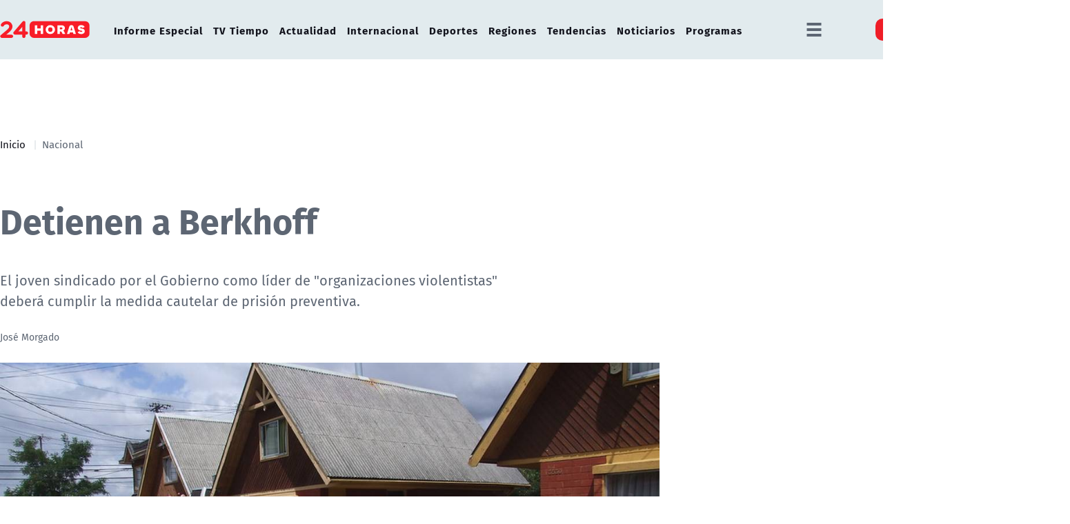

--- FILE ---
content_type: text/html; charset=utf-8
request_url: https://www.google.com/recaptcha/api2/aframe
body_size: 268
content:
<!DOCTYPE HTML><html><head><meta http-equiv="content-type" content="text/html; charset=UTF-8"></head><body><script nonce="7QVzAwazTfwOp0kRTwztHg">/** Anti-fraud and anti-abuse applications only. See google.com/recaptcha */ try{var clients={'sodar':'https://pagead2.googlesyndication.com/pagead/sodar?'};window.addEventListener("message",function(a){try{if(a.source===window.parent){var b=JSON.parse(a.data);var c=clients[b['id']];if(c){var d=document.createElement('img');d.src=c+b['params']+'&rc='+(localStorage.getItem("rc::a")?sessionStorage.getItem("rc::b"):"");window.document.body.appendChild(d);sessionStorage.setItem("rc::e",parseInt(sessionStorage.getItem("rc::e")||0)+1);localStorage.setItem("rc::h",'1763821086472');}}}catch(b){}});window.parent.postMessage("_grecaptcha_ready", "*");}catch(b){}</script></body></html>

--- FILE ---
content_type: text/css; charset=utf-8
request_url: https://www.24horas.cl/24horas/css/css/swiper-custom.css?v=%3C!--
body_size: -155
content:
/* Estilos Custom para los captions */
section .art-content .contgalery {background-color:#eee; border-top:#ddd 15px solid; border-bottom:#ddd 15px solid;padding: 20px 0 !important;}
.gallery-top .image-caption { position: absolute; bottom: 0px; left: 0px; background: rgba(0,0,0,0.5); width: 100%; min-height: 1px; overflow: hidden; text-align: center;}
.gallery-top .image-caption p.credito { display: inline-block ; width: 95% ;  font-family: 'Open Sans Regular' ; color: #fff ; text-transform: uppercase ; padding: 15px 5px ; }
.gallery-top .image-caption p.descripcion { display: inline-block ; width: 95%  ;  font-family: 'Open Sans Light'  ; color: #fff ;  padding: 15px 0px 30px 0px ; }

/* Estilos para la galerÃ­a (Img grandes) */
.gallery-top .swiper-wrapper {max-height: 728px;} /* Alto de la img, ideal coincida con la definida en prontus */
.gallery-top img {width: 100%;padding: 0 !important;margin: 0 !important;}

/* Estilos para thumbs */
.gallery-thumbs {height:130px;box-sizing:border-box;padding:10px 0;}
.gallery-thumbs .swiper-slide {width:25%;height:100%;opacity:0.4;cursor: pointer; background-repeat: no-repeat;}
.gallery-thumbs .swiper-slide-active {opacity:1;}

/* Comportamiento para pantallas pequeÃ±as */
@media screen and (max-width: 767px) {
    .gallery-thumbs{height:80px;}
    .gallery-top .image-caption {display: none;}
}


--- FILE ---
content_type: image/svg+xml
request_url: https://www.24horas.cl/24horas/imag/v1/icon/hamburguesa.svg
body_size: -215
content:
<?xml version="1.0" encoding="UTF-8" standalone="no"?>
<!DOCTYPE svg PUBLIC "-//W3C//DTD SVG 1.1//EN" "http://www.w3.org/Graphics/SVG/1.1/DTD/svg11.dtd">
<svg width="100%" height="100%" viewBox="0 0 21 20" version="1.1" xmlns="http://www.w3.org/2000/svg" xmlns:xlink="http://www.w3.org/1999/xlink" xml:space="preserve" xmlns:serif="http://www.serif.com/" style="fill-rule:evenodd;clip-rule:evenodd;stroke-linejoin:round;stroke-miterlimit:2;">
    <g transform="matrix(1,0,0,1,-96,-23)">
        <use xlink:href="#_Image1" x="95" y="22" width="23px" height="22px"/>
    </g>
    <defs>
        <image id="_Image1" width="23px" height="22px" xlink:href="[data-uri]"/>
    </defs>
</svg>


--- FILE ---
content_type: application/javascript; charset=utf-8
request_url: https://www.24horas.cl/24horas/js-local/main_art.js?v=%3C!--
body_size: 4009
content:
(function(window) {
    let _self;
    let main_art = {
        init: function () {
            _self = this;
            _self.methods.initGallery();
            _self.methods.initIcAccess();
            _self.methods.initAccordionItems();
            _self.methods.initStickyHeader();
            _self.methods.initDropBtnM();
            _self.methods.initSearchIcon();
            _self.methods.initMenuResponsive();
            _self.methods.initSwipers();
            _self.methods.initLazyLoad();
            _self.methods.initContraste();
            _self.methods.initDespAcordion();
            _self.methods.initMenuMobile();
            _self.msplayer.init();
        },
        methods: {
            initLazyLoad: function (){
                let imgSelector = document.querySelectorAll(".lazy");

                if(imgSelector !== null){
                    lazyload(imgSelector, {
                        root: null,
                        threshold: 0,
                        rootMargin: "300px"
                    });
                }
            },
            initDespAcordion: function() {
                let submenuDesp = document.querySelector(".submenu-desp")
                if(!submenuDesp) return;
                if(document.querySelector(".adv-btn")) {
                    Dom.offEvent(".adv-btn","click");
                    Dom.onEvent(".adv-btn","click",function(e){
                        e.preventDefault();
                        if(Dom.hasClass(this,"active")) {
                            Dom.removeClass(this,"active")
                            Dom.hide(submenuDesp)
                        } else {
                            Dom.addClass(this,"active")
                            Dom.show(submenuDesp)
                        }
                    })
                }
            },
            initContraste: function () {
                let checkbox = document.querySelector(".switch input[type=checkbox]");
                let contraste = localStorage.getItem('contraste');

                if(contraste){
                    if(!document.body.classList.contains("contraste")){
                        document.body.classList.add("contraste");
                        checkbox.checked = true;
                    }
                } else {
                    if(document.body.classList.contains("contraste")){
                        document.body.classList.remove("contraste");
                        checkbox.checked = false;
                    }
                }

                if(checkbox) {
                    checkbox.addEventListener('change', (event) => {
                        if (event.currentTarget.checked) {
                            if(!document.body.classList.contains("contraste")){
                                document.body.classList.add("contraste");
                            }
                            localStorage.setItem('contraste', 'true');
                        } else {
                            if(document.body.classList.contains("contraste")){
                                document.body.classList.remove("contraste");
                            }
                            localStorage.removeItem('contraste');
                        }
                    });
                }
            },
            initGallery: function () {
                let gallerys = document.querySelectorAll(".gallery-artic");

                gallerys.forEach(function (gallery, index) {
                    let initialized = gallery.getAttribute("data-initialized");

                    if (!initialized) {
                        let top = gallery.querySelector(".gallery-top");
                        let thumbs = gallery.querySelector(".gallery-thumbs");
                        let galTop = new Swiper(top, {
                            navigation: {
                                nextEl: '.swiper-button-next',
                                prevEl: '.swiper-button-prev',
                            },
                            spaceBetween: 10,
                        });
                        let galThumbs = new Swiper(thumbs, {
                            spaceBetween: 10,
                            centeredSlides: true,
                            slidesPerView: 'auto',
                            touchRatio: 0.2,
                            slideToClickedSlide: true,
                        });

                        galTop.controller.control = galThumbs;
                        galThumbs.controller.control = galTop;

                        gallery.setAttribute("data-initialized", true);
                    }
                });
            },
            initIcAccess: function () {
                Dom.offEvent(".ic-access", "click");
                Dom.onEvent(".ic-access", "click", function (e) {
                    e.preventDefault();
                    let el = document.querySelector(".acc-cont");

                    if (Dom.hasClass(el, "active")) {
                        Dom.removeClass(el, "active");
                    } else {
                        Dom.addClass(el, "active");
                    }

                    if (Dom.hasClass(this, "change")) {
                        Dom.removeClass(this, "change");
                    } else {
                        Dom.addClass(this, "change");
                    }
                });
            },
            initAccordionItems: function () {
                let accHD = document.getElementsByClassName('link');

                for (let i = 0; i < accHD.length; i++) {
                    accHD[i].addEventListener('click', _self.methods._toggleAccordionItem, false);
                }
            },
            _toggleAccordionItem: function () {
                let itemClass = this.parentNode.className;
                let accItem = document.getElementsByClassName('accordionItem');

                for (let i = 0; i < accItem.length; i++) {
                    accItem[i].className = 'accordionItem close';
                }

                if (itemClass == 'accordionItem close') {
                    this.parentNode.className = 'accordionItem open';
                }
            },
            initStickyHeader: function () {
                let sidebar = document.querySelector('.banner-sticky');
                let header = document.getElementById("header");
                let sidebarOffSet = 0;

                if(sidebar !== null){
                    let sidebarOffSet = sidebar.offsetTop - 86;
                }

                window.onscroll = function() {
                    if(header) {
                        let sticky = header.offsetTop;
                        if (window.pageYOffset > sticky) {
                            header.classList.add("sticky");
                        } else {
                            header.classList.remove("sticky");
                        }
                    }

                    if(sidebar !== null){
                        if(sidebarOffSet !== undefined) {
                            if (window.pageYOffset >= sidebarOffSet) {
                                sidebar.classList.add("sticky");
                            } else {
                                sidebar.classList.remove("sticky");
                            }
                        }

                        let footer = document.querySelector('footer.footer');

                        if(_self.methods.elementInViewport(footer)) {
                            if(sidebar.classList.contains("sticky")){
                                sidebar.classList.remove("sticky");
                                sidebar.classList.add("no-sticky");
                            }
                        } else {
                            if(!sidebar.classList.contains("sticky") && window.pageYOffset > sidebarOffSet){
                                sidebar.classList.add("sticky");
                            }
                            if(sidebar.classList.contains("no-sticky")){
                                sidebar.classList.remove("no-sticky");
                            }
                        }
                    }
                };
            },
            elementInViewport: function(el) {
                var top = el.offsetTop;
                var left = el.offsetLeft;
                var width = el.offsetWidth;
                var height = el.offsetHeight;

                while(el.offsetParent) {
                    el = el.offsetParent;
                    top += el.offsetTop;
                    left += el.offsetLeft;
                }

                return (
                    top >= window.pageYOffset &&
                    left >= window.pageXOffset &&
                    (top + height) <= (window.pageYOffset + window.innerHeight) &&
                    (left + width) <= (window.pageXOffset + window.innerWidth)
                );
            },
            initDropBtnM: function () {
                if (document.querySelector(".dropbtn-m")) {
                    Dom.offEvent(".dropbtn-m", "click");
                    Dom.onEvent(".dropbtn-m", "click", function (e) {
                        let parentEl = Dom.getParent(this, ".dropdown-m");
                        let childrenEl = parentEl.querySelector(".dropdown-content-m");
                        let childrenDisplay = window.getComputedStyle(childrenEl).display;
                        let btn = parentEl.querySelector(".dropbtn-m");

                        Dom.hide(".dropdown-m .dropdown-content-m");
                        Dom.removeClass(".dropdown-m .dropbtn-m", "active");

                        if (childrenDisplay == "none") {
                            // console.log("show!!");
                            Dom.show(childrenEl);
                            Dom.addClass(btn, "active");
                        }
                    });

                    Dom.offEvent(document, "click");
                    Dom.onEvent(document, "click", function (e) {
                        let el = e.target;
                        let parentEl = Dom.getParent(el);

                        if (!Dom.hasClass(parentEl, "dropdown-m")) {
                            Dom.hide(".dropdown-content-m");
                            Dom.removeClass(".dropdown-m .dropbtn-m", "active");
                        }

                    });
                }
            },
            initSearchIcon: function () {
                Dom.offEvent("#ic_search", "click");
                Dom.onEvent("#ic_search", "click", function (e) {
                    e.preventDefault();
                    Dom.addClass(".search-wrapper", "active");
                });

                Dom.offEvent("#ic_close", "click");
                Dom.onEvent("#ic_close", "click", function (e) {
                    e.preventDefault();
                    Dom.removeClass(".search-wrapper", "active");
                });
            },
            initMenuResponsive: function () {
                Dom.offEvent(".menu-responsive .menu-icon", "click");
                Dom.onEvent(".menu-responsive .menu-icon", "click", function (e) {
                    let menuReponsiveEl = document.querySelector(".menu-responsive");

                    if (Dom.hasClass(menuReponsiveEl, "active")) {
                        Dom.removeClass(menuReponsiveEl, "active");
                    } else {
                        Dom.addClass(menuReponsiveEl, "active")
                    }

                    Dom.addClass(this, "active");
                });
            },
            initSwipers: function () {
                let swiper1 = document.querySelectorAll(".swiper-1");

                swiper1.forEach(function (item, index) {
                    Dom.addClass(item, "swiper1-inst-" + index);

                    let pagination = item.querySelector(".swiper-pagination");
                    let btnPrev = item.querySelector(".swiper-button-prev");
                    let btnNext = item.querySelector(".swiper-button-next");

                    if (pagination) Dom.addClass(pagination, "pagination1-" + index);
                    if (btnPrev) Dom.addClass(btnPrev, "btn-prev1-" + index);
                    if (btnNext) Dom.addClass(btnNext, "btn-next1-" + index);

                    let swiper1Inst = new Swiper('.swiper1-inst-' + index, {
                        slidesPerView: 1,
                        loop: true,
                        noSwiping: true,
                        autoHeight: true,
                        navigation: {
                            nextEl: '.btn-next1-' + index,
                            prevEl: '.btn-prev1-' + index,
                        },
                        pagination: {
                            el: '.pagination1-' + index,
                            clickable: true,
                        },
                        autoplay: {
                            delay: 5000,
                        },
                        speed: 800,

                        });
                });

                let swiper4 = document.querySelectorAll(".swiper-4");

                swiper4.forEach(function (item, index) {
                    Dom.addClass(item, "swiper4-inst-" + index);

                    let pagination = item.querySelector(".swiper-pagination");
                    let btnPrev = item.querySelector(".swiper-button-prev");
                    let btnNext = item.querySelector(".swiper-button-next");

                    if (pagination) Dom.addClass(pagination, "pagination4-" + index);
                    if (btnPrev) Dom.addClass(btnPrev, "btn-prev4-" + index);
                    if (btnNext) Dom.addClass(btnNext, "btn-next4-" + index);

                    let swiper4Inst = new Swiper('.swiper4-inst-' + index, {
                        slidesPerView: 4,
                        spaceBetween: 20,
                        init: true,
                        watchOverflow: true, // deshabilita flechas si hay menos elementos
                        pagination: {
                            el: '.pagination4-' + index,
                            clickable: true,
                        },
                        navigation: {
                            nextEl: '.btn-next4-' + index,
                            prevEl: '.btn-prev4-' + index,
                        },
                        breakpoints: {
                            1190: {
                                slidesPerView: 3,
                                spaceBetween: 18,
                            },
                            940: {
                                slidesPerView: 2,
                                spaceBetween: 18,
                            },
                            675: {
                                slidesPerView: 2,
                                spaceBetween: 18,
                            },
                            460: {
                                CSSWidthAndHeight: true,
                                slidesPerView: 'auto',
                                spaceBetween: 14,
                                slidesOffsetBefore: 10,
                                slidesOffsetAfter: 10,
                            },
                            320: {
                                CSSWidthAndHeight: true,
                                slidesPerView: 'auto',
                                spaceBetween: 14,
                                slidesOffsetBefore: 10,
                                slidesOffsetAfter: 10,
                            }
                        }
                    });
                });
            },
            initSubtit: function (id, firstOptionText = "Seleccione una opción"){
                //Selecciono todas las opciones de subtit parseadas
                let elems = document.querySelectorAll(id);

                //Seteo las plantillas para subtit desktop y mobile
                let tpl_subtit_desktop = document.querySelector("#tpl_subtit_desktop").textContent;
                let tpl_subtit_mobile = document.querySelector("#tpl_subtit_mobile").textContent;

                //Seteo los ids de contenedores que recibirán la data procesada
                let contentDesktop = document.querySelector("#subtit-desktop");
                let contentMobile = document.querySelector("#subtit-mobile");

                //Almacena la data resultante de las iteraciones
                let resultDesktop = "";
                let resultMobile = `<option value=''>${firstOptionText}</option>`;

                //Se iteran los elementos encontrados
                var values = [].map.call(elems, function (obj) {
                    let tmpDesktop = tpl_subtit_desktop;
                    let tmpMobile = tpl_subtit_mobile;

                    tmpDesktop = tmpDesktop.replace(/__key__/g, obj.getAttribute('data-key'));
                    tmpDesktop = tmpDesktop.replace(/__txt__/g, obj.getAttribute('data-txt'));

                    tmpMobile = tmpMobile.replace(/__key__/g, obj.getAttribute('data-key'));
                    tmpMobile = tmpMobile.replace(/__txt__/g, obj.getAttribute('data-txt'));

                    resultDesktop += tmpDesktop;
                    resultMobile += tmpMobile;
                });

                //Se agregan los contenidos parseados al html del artículo
                contentDesktop.innerHTML = resultDesktop;
                contentMobile.innerHTML = resultMobile;

                Dom.addClass(document.querySelector("#subtit-desktop div"), "selected");

                Dom.onEvent("#subtit-desktop a", "click", function (e) {
                    Dom.removeClass("#subtit-desktop div", "selected");
                    Dom.addClass(this.parentElement, "selected");
                });


                // smooth scroll anchor
                document.querySelectorAll('a[href^="#"]:not([href="#"])').forEach(anchor => {
                  anchor.addEventListener('click', function (e) {
                      e.preventDefault();
                      const target = this.getAttribute('href').substring(1);
                      const offset = 160;
                      main_art.methods.scrollToTargetWithOffset(target, offset);
                  });
                });

                //Change select mobile
                const selectElement = document.querySelector("#subtit-mobile");

                selectElement.addEventListener("change", (event) => {
                    const value = event.target.value.toString();
                    const target = value.replace('#', '');
                    const offset = 160;
                    main_art.methods.scrollToTargetWithOffset(target, offset);
                });


            },

            scrollToTargetWithOffset: function (target, offset) {
                console.log("TARGET: " + target + " OFFSET: " + offset);
              const targetElement = target === 'top' ? document.body : document.getElementById(target);
              if (targetElement) {
                  window.scrollTo({
                      top: target === 'top' ? 0 : targetElement.offsetTop - offset,
                      behavior: 'smooth'
                  });
              }
            },

            initMenuMobile: function() {
                Dom.onEvent(".menu-m.mobile .menu-icon", "click", function (e) {
                    if(Dom.hasClass(".menu-m.mobile", "active")){
                        Dom.removeClass(".menu-m.mobile", "active");
                    } else {
                        Dom.addClass(".menu-m.mobile", "active");
                    }
                    Dom.addClass(this, "active");
                });
            },
        },
        msplayer: {
            playerInstance: null,
            player: "585a9076c4b653ae71315e55",
            width: 640,
            height: 360,
            init: function () {
                let player_container = document.querySelector("#ms-player");
                if (player_container) {
                    let activeMs = player_container.getAttribute("data-ms");
                    _self.msplayer.methods.installPlayer(activeMs);
                }
            },
            methods: {
                bindEvents: function () {
                    Dom.offEvent(".playertablink", "click");
                    Dom.onEvent(".playertablink", "click", function (e) {
                        e.preventDefault();
                        Dom.removeClass(".tab-btns .playertablink", "active");
                        Dom.addClass(this, "active");

                        let msId = this.getAttribute("data-ms");

                        // console.log("msid", msId);
                        _self.msplayer.methods.installPlayer(msId);
                        _self.msplayer.methods.updateMsSubtit();
                    });
                },
                updateMsSubtit: function () {
                    let elPlayerActive = document.querySelector(".playertablink.active");
                    let el = document.querySelector("#ms-player-subtit");

                    if (elPlayerActive && el) {
                        el.innerText = elPlayerActive.innerText;
                    }
                },
                installPlayer: function (msId) {
                    if(msId == 'https://live.tvn.cl') {
                        let selector = document.getElementById('ms-player');
                        let iframe = document.createElement('iframe');

                        iframe.setAttribute('src', msId);
                        iframe.setAttribute('frameborder', 0);
                        iframe.setAttribute('allow', 'autoplay; fullscreen; encrypted-media');
                        iframe.setAttribute('allowscriptaccess', 'always');
                        iframe.setAttribute('scrolling', 'no');
                        iframe.setAttribute('allowfullscreen', '');
                        iframe.setAttribute('loading', 'lazy');

                        selector.appendChild(iframe);
                    } else {                     
                        let playerOptions = {
                            player: _self.msplayer.player,
                            width: _self.msplayer.width,
                            height: _self.msplayer.height,
                            type: "live",
                            id: msId,
                            protocol: 'https',
                            muted: 'true',
                            volume: 0,
                            autoplay: true,
                            setAdsVolume: 0,
                            ads: {
                                volume: 0,
                                map: "https://pubads.g.doubleclick.net/gampad/ads?iu=/317342475/24horas/24h_preroll_live_art&vpmute=1&description_url=https%3A%2F%2Fwww.24horas.cl%2Fenvivo%2F&tfcd=0&npa=0&sz=640x480&cust_params=24H_Demo%3D$custom.24h_demo$%2624H_Seccion%3D$custom.24h_seccion$%2624H_Articulo%3D$custom.24h_articulo$&%2624H_Keywords%3D$custom.24h_tags$&pmad=1&pmnd=0&pmxd=95000&gdfp_req=1&output=vast&unviewed_position_start=1&env=vp&impl=s&correlator=&vad_type=linear"
                            },
                            events: {
                                onPlayerReady: function (){
                                },
                                onPlay: function() {
                                },
                                onReplay:function(){
                                },
                                onVideoStop:function(){
                                },
                                onAdsImpression: function() {
                                },
                                onAdsStarted:function(){
                                },
                                onAdsComplete:function(){
                                },
                                onVideoEnd:function(){
                                },
                                onAdsSkipped:function(){
                                },
                                onChangeLocation: function(data) {
                                },
                                onTimeUpdate: function(time) {
                                },
                                onPlayerMounted: function() {
                                }
                            }
                        };

                        let selector = document.getElementById('ms-player');
                        if(selector.dataset.vertical !== undefined) {
                            console.log("vertical");
                            playerOptions['width'] = _self.msplayer.height;
                            playerOptions['height'] = _self.msplayer.width;
                        }
    
                        if (_self.msplayer.playerInstance) {
                            _self.msplayer.playerInstance.destroy();
                        }
    
                        var ui = '/317342475/24horas';
                        var demo = '';
                        var tipo = 'EnVivo';
                        var seccion = 'senal-en-vivo';
                        var articulo = msId;
                        var tags = '';
    
                        playerOptions['custom'] = {
                            "ui": ui, 
                            "24h_demo": demo, 
                            "24h_tipo": tipo, 
                            "24h_seccion": seccion, 
                            "24h_articulo": articulo, 
                            "24h_tags": tags,
                        };
    
                        _self.msplayer.playerInstance = new MediastreamPlayer("ms-player", playerOptions);
                        // console.log(_self.msplayer.playerInstance);
                    }
                },
                getActive: function () {
                    let el = document.querySelector(".playertablink.active");

                    if (el) {
                        return el.getAttribute("data-ms");
                    }

                    return;
                },
            }
        }
    };

    window.main_art = main_art;

    Dom.documentReady(function () {
        main_art.init();
    });
})(window);

--- FILE ---
content_type: image/svg+xml
request_url: https://www.24horas.cl/24horas/imag/v1/icon/ic_youtube_r.svg
body_size: -191
content:
<svg width="24" height="24" viewBox="0 0 24 24" fill="none" xmlns="http://www.w3.org/2000/svg">
<path d="M21.593 7.20301C21.4791 6.78041 21.2565 6.39501 20.9473 6.08518C20.6382 5.77534 20.2533 5.55187 19.831 5.43701C18.265 5.00701 12 5.00001 12 5.00001C12 5.00001 5.73596 4.99301 4.16896 5.40401C3.74689 5.52415 3.36279 5.75078 3.05353 6.06214C2.74427 6.3735 2.52025 6.75913 2.40296 7.18201C1.98996 8.74801 1.98596 11.996 1.98596 11.996C1.98596 11.996 1.98196 15.26 2.39196 16.81C2.62196 17.667 3.29696 18.344 4.15496 18.575C5.73696 19.005 11.985 19.012 11.985 19.012C11.985 19.012 18.25 19.019 19.816 18.609C20.2385 18.4943 20.6237 18.2714 20.9336 17.9622C21.2435 17.653 21.4673 17.2682 21.583 16.846C21.997 15.281 22 12.034 22 12.034C22 12.034 22.02 8.76901 21.593 7.20301V7.20301ZM9.99596 15.005L10.001 9.00501L15.208 12.01L9.99596 15.005V15.005Z" fill="#F2473B"/>
</svg>


--- FILE ---
content_type: image/svg+xml
request_url: https://www.24horas.cl/24horas/site/artic/20220210/imag/foto_0000000220220210144317/logo_24horas_main.svg
body_size: 533
content:
<?xml version="1.0" encoding="utf-8"?>
<!-- Generator: Adobe Illustrator 24.3.0, SVG Export Plug-In . SVG Version: 6.00 Build 0)  -->
<svg version="1.1" id="Capa_1" xmlns="http://www.w3.org/2000/svg" xmlns:xlink="http://www.w3.org/1999/xlink" x="0px" y="0px"
	 viewBox="0 0 412 122" style="enable-background:new 0 0 412 122;" xml:space="preserve">
<style type="text/css">
	.st0{fill:#F81D28;}
	.st1{fill:#FFFFFF;}
</style>
<g>
	<g>
		<g>
			<path class="st0" d="M112,21.5c-2.9-1.1-6.2-0.2-8.2,2.2l-41,49.1c-1.8,2.2-2.2,5.3-1,7.9c1.2,2.6,3.8,4.3,6.7,4.3l33.6,0.1v8.6
				c0,4.1,3.3,7.4,7.4,7.4c4.1,0,7.4-3.3,7.4-7.4V85l4.6,0c0,0,0,0,0,0c4.1,0,7.4-3.3,7.4-7.4c0-4.1-3.3-7.4-7.4-7.4l-4.7,0l0-41.8
				C116.9,25.3,115,22.6,112,21.5z M102.1,70.2l-17.8,0l17.8-21.4L102.1,70.2z"/>
			<path class="st0" d="M3.6,87.6c-2.4,2-3.2,5.3-2.1,8.2c1.1,2.9,3.8,4.8,6.9,4.8c0,0,0,0,0,0l44.4-0.2c4.1,0,7.4-3.3,7.4-7.4
				c0-4.1-3.3-7.4-7.4-7.4c0,0,0,0,0,0l-24.3,0.1c7.4-6.4,15.3-13.4,18.1-16.2C55.8,60,57,51.9,57,46c0-3.7-1.4-9.4-5.2-14.4
				c-3.2-4.2-9.3-9.3-19.7-9.7C11.4,21.1,4.5,36.6,4.2,37.2l0,0c-0.4,0.9-0.6,1.9-0.6,2.9c0,4.1,3.3,7.4,7.4,7.4
				c3.1,0,5.7-1.9,6.9-4.6c0.8-1.4,4.4-6.6,13.6-6.3C41.6,37,42.2,45.9,42.2,46c0,3.3-0.5,7.3-6.3,13.2
				C31.6,63.6,11.1,81.2,3.6,87.6z"/>
		</g>
	</g>
	<g>
		<path class="st0" d="M391,21.8H156c-11,0-20,8.9-20,20v38.7c0,11,8.9,20,20,20h235c11,0,20-8.9,20-20V41.8
			C411,30.8,402.1,21.8,391,21.8z"/>
		<path class="st1" d="M337.3,81.8l-1.9-6.9h-14.3l-1.9,6.9h-11.4l10.5-34.2c1.5-5,5.7-7.4,9.9-7.4c4.2,0,8.4,2.4,9.9,7.4l10.5,34.2
			H337.3z"/>
		<path class="st1" d="M287.6,81.8l-3.8-7.7c-1.4-2.8-3-3.8-6.6-3.8h-2l-0.1,11.4h-11V41.1h17.1c9.6,0,17,4.5,17,13.5
			c0,5.4-3,9.8-7.8,11.3c2,1.3,3.4,3.7,5.2,7.4l4.2,8.6H287.6z"/>
		<ellipse class="st1" cx="231.2" cy="61.5" rx="21.5" ry="21.2"/>
		<path class="st0" d="M281.3,51.3h-6l-0.1,9.1h6c3.3,0,5.5-1.8,5.5-4.7C286.7,52.7,284.4,51.3,281.3,51.3z"/>
		<ellipse class="st0" cx="231.2" cy="61.5" rx="10" ry="10.7"/>
		<path class="st0" d="M328.4,50.2c-0.2,0-0.4,0.2-0.5,0.6L324,65h8.7l-3.9-14.2C328.7,50.4,328.6,50.2,328.4,50.2z"/>
		<polygon class="st1" points="198.3,81.8 187.2,81.8 187.2,66.6 171.2,66.6 171.2,81.8 160.1,81.8 160.1,41.1 171.2,41.1 
			171.2,56.4 187.2,56.4 187.2,41.1 198.3,41.1 		"/>
		<path class="st1" d="M373.2,82.7c-7.7,0-13.7-3.2-16.5-9.2l9.3-4.6c1.1,2.5,3.4,3.6,7.2,3.6c3,0,5.2-0.9,5.2-2.8
			c0-2.4-2.4-2.8-6.1-3.3c-6.1-0.9-15-3.3-15-13c0-7.5,6.7-13.2,15.7-13.2c7.1,0,13.1,3.2,15.9,9.2l-9.3,4.6c-1.1-2-3.3-3.6-7.1-3.6
			c-2.7,0-4.1,0.8-4.1,2.5c0,2.3,2.7,3,6.6,3.6c6,0.9,14.5,3.2,14.5,13C389.5,77,382.2,82.7,373.2,82.7z"/>
	</g>
</g>
</svg>


--- FILE ---
content_type: image/svg+xml
request_url: https://www.24horas.cl/24horas/imag/v1/icon/ic_link.svg
body_size: 340
content:
<svg width="30" height="30" viewBox="0 0 30 30" fill="none" xmlns="http://www.w3.org/2000/svg">
<path d="M12.4998 21.9376L10.2873 24.0876C9.70713 24.6678 8.92027 24.9937 8.0998 24.9937C7.27932 24.9937 6.49246 24.6678 5.9123 24.0876C5.33213 23.5075 5.0062 22.7206 5.0062 21.9001C5.0062 21.0797 5.33213 20.2928 5.9123 19.7126L11.5873 14.0251C12.1443 13.4663 12.8948 13.143 13.6836 13.122C14.4723 13.1011 15.2389 13.3841 15.8248 13.9126L15.9748 14.0376C16.2118 14.2697 16.5314 14.3981 16.8631 14.3946C17.1948 14.3911 17.5115 14.2559 17.7435 14.0189C17.9756 13.7818 18.104 13.4623 18.1005 13.1306C18.097 12.7989 17.9618 12.4822 17.7248 12.2501C17.6542 12.1589 17.5792 12.0713 17.4998 11.9876C16.4327 11.0593 15.0527 10.5712 13.6393 10.6222C12.2258 10.6733 10.8846 11.2597 9.8873 12.2626L4.1373 17.9501C3.16024 19.0136 2.63182 20.4135 2.66239 21.8573C2.69296 23.3012 3.28015 24.6774 4.30134 25.6986C5.32253 26.7198 6.69875 27.307 8.14261 27.3375C9.58646 27.3681 10.9863 26.8397 12.0498 25.8626L14.2123 23.7501C14.4258 23.5172 14.5432 23.212 14.5408 22.896C14.5384 22.5801 14.4164 22.2767 14.1994 22.047C13.9824 21.8173 13.6865 21.6784 13.3711 21.6581C13.0558 21.6378 12.7445 21.7377 12.4998 21.9376V21.9376ZM25.8623 4.13762C24.8108 3.09263 23.3885 2.5061 21.906 2.5061C20.4236 2.5061 19.0013 3.09263 17.9498 4.13762L15.7873 6.25012C15.5738 6.48306 15.4564 6.78822 15.4588 7.1042C15.4612 7.42019 15.5831 7.72354 15.8002 7.95323C16.0172 8.18291 16.3131 8.32189 16.6285 8.34218C16.9438 8.36248 17.2551 8.26259 17.4998 8.06262L19.6623 5.91262C20.2425 5.33246 21.0293 5.00653 21.8498 5.00653C22.6703 5.00653 23.4571 5.33246 24.0373 5.91262C24.6175 6.49278 24.9434 7.27965 24.9434 8.10012C24.9434 8.92059 24.6175 9.70746 24.0373 10.2876L18.3623 15.9751C17.8053 16.5339 17.0548 16.8573 16.266 16.8782C15.4773 16.8992 14.7107 16.6161 14.1248 16.0876L13.9748 15.9626C13.7378 15.7306 13.4182 15.6022 13.0865 15.6057C12.7548 15.6092 12.4381 15.7443 12.206 15.9814C11.974 16.2184 11.8456 16.5379 11.8491 16.8696C11.8526 17.2013 11.9878 17.5181 12.2248 17.7501C12.3156 17.843 12.4116 17.9306 12.5123 18.0126C13.5806 18.9382 14.9601 19.4244 16.3727 19.3734C17.7853 19.3224 19.126 18.7379 20.1248 17.7376L25.8123 12.0501C26.864 11.0052 27.4595 9.58666 27.4689 8.10418C27.4782 6.6217 26.9007 5.19573 25.8623 4.13762V4.13762Z" fill="#5D6673"/>
</svg>


--- FILE ---
content_type: image/svg+xml
request_url: https://www.24horas.cl/24horas/imag/v1/icon/ic_twitter.svg
body_size: -333
content:
<?xml version="1.0" encoding="utf-8"?>
<!-- Generator: Adobe Illustrator 24.3.0, SVG Export Plug-In . SVG Version: 6.00 Build 0)  -->
<svg version="1.1" id="Capa_1" xmlns="http://www.w3.org/2000/svg" xmlns:xlink="http://www.w3.org/1999/xlink" x="0px" y="0px"
	 viewBox="0 0 30 30" style="enable-background:new 0 0 30 30;" xml:space="preserve">
<style type="text/css">
	.st0{fill:#5D6673;}
</style>
<path class="st0" d="M17.6,13.4l8.6-10h-2l-7.4,8.7l-5.9-8.7H3.8l9,13.1L3.8,27h2l7.9-9.1L20,27h6.9L17.6,13.4L17.6,13.4z
	 M14.8,16.6l-0.9-1.3L6.6,5h3.1l5.9,8.4l0.9,1.3l7.6,10.9H21L14.8,16.6L14.8,16.6z"/>
</svg>


--- FILE ---
content_type: application/javascript; charset=utf-8
request_url: https://www.24horas.cl/24horas/js-local/slotParser.js?v=%3C!--
body_size: 395
content:
(function (window) {
    "use strict";
    let _self;
    let slotParser = {
        currentSlots: [],
        init: function () {

            _self = this;

            // Encuentra todos los slots disponibles.
            let slots = _self.methods.findSlots();
            let totalSlots = slots.length;
            let onloadCounter = 0;
            let counted = {};

            //refresca ads cada 20 segundos
            setInterval(_self.methods.refreshVisibleAds, 40000);
            // Por cada slot disponible se carga el banner con googletag.
            return;

        },
        methods: {
            // Encuentra los slots disponibles que estén visibles en el DOM.
            findSlots: function (container) {
                let slots = [];
                let nodeList = [];
                let adunits = {};

                if (container) {
                    // $elems = $(container).find(".ad-24h-slot:visible");
                    nodeList = document.querySelectorAll(container + ' .waiting.ad-24h-slot');
                } else {
                    // $elems = $(".ad-24h-slot:visible");
                    nodeList = document.querySelectorAll('.waiting.ad-24h-slot');
                }

                nodeList.forEach(function (elem) {
                    if(typeof googletag === 'undefined') return false
                    if(!(elem.offsetWidth === 0 && elem.offsetHeight === 0)){
                        googletag.cmd.push(function () { 
                            let adunit = elem.getAttribute("data-adunit");
                            console.log(elem.getAttribute("data-adunit"));
                            let div = document.createElement('div');
                            let slot_top2;
                            if(mapping[googletagDefinition[adunit]['sizeMap']] != undefined){
                                slot_top2 = googletag.defineSlot(googletagDefinition[adunit]['adUnitPath'], googletagDefinition[adunit]['size']).defineSizeMapping(mapping[googletagDefinition[adunit]['sizeMap']]).addService(googletag.pubads());

                            }else{
                                slot_top2 = googletag.defineSlot(googletagDefinition[adunit]['adUnitPath'], googletagDefinition[adunit]['size']).addService(googletag.pubads());
                            }
                            div.id = slot_top2.getSlotElementId()
                            elem.appendChild(div);
                            googletag.display(slot_top2); 
                            elem.classList.remove("waiting");

                        });
                    }else{
                        console.log(elem.getAttribute("data-adunit"));
                    }
                });

                return slots;
            },
            refreshAll: function(){
                console.log("Refresh ads")
                googletag.cmd.push(() => {
                    googletag.pubads().refresh();
                });
            },
            refreshVisibleAds: function() {
                console.log("Refreshing visible ads");
                const adpath = '/317342475/24horas/';
                const slotsToRefresh = [
                    adpath+'24h_box2',
                    adpath+'24h_top',
                    adpath+'24h_middle1_art',
                    adpath+'24h_middle2_art',
                    adpath+'24h_middle3_art',
                    adpath+'24h_middle4_art'
                ];

                const selectedSlots = googletag.pubads().getSlots().filter(slot => 
                    slotsToRefresh.includes(slot.getAdUnitPath())
                );

                if (selectedSlots.length) {
                    googletag.cmd.push(() => googletag.pubads().refresh(selectedSlots));
                }
            },
        },
        helpers: {

        }
    };

    window.slotParser = slotParser;
})(window);

Dom.documentReady(function () {
    googletag.cmd.push(function () {
       slotParser.init(); 
    });
});


--- FILE ---
content_type: application/javascript; charset=utf-8
request_url: https://fundingchoicesmessages.google.com/f/AGSKWxXu7kqW0HcrZ-esCEthFPgoVLKYqLytqzHolQsXsKdoPX_PwTnIc_7dehMVuKE8fPZUdFEQebBfHkkj9wwZcM_jvcPzdlNQE9MV3P8_GJxUeXyqTTqfZnwS8tUAGJz6KBhJH7GEcS2P4SxweuAyOV-SOxEm-6Dja7L_uhFL-NszCOeofi_Qn-laXfSY/_/xads.php/doubleclickad.://synad._ad_count./ad_title_
body_size: -1291
content:
window['465daeb9-135b-44d7-880a-496a93d748af'] = true;